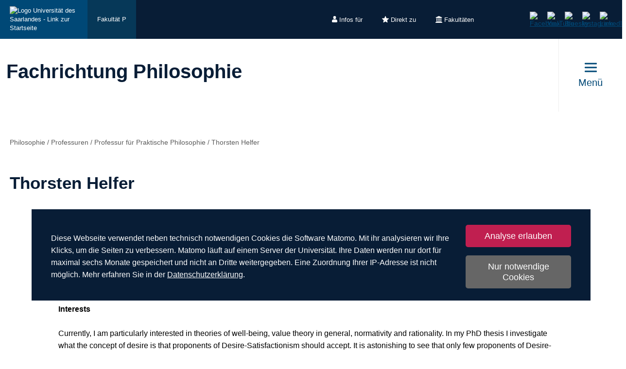

--- FILE ---
content_type: text/html; charset=utf-8
request_url: https://www.uni-saarland.de/fachrichtung/philosophie/professuren/professur-fuer-praktische-philosophie/thorsten-helfer.html
body_size: 12803
content:
<!DOCTYPE html>
<html lang="de">
<head>

<meta charset="utf-8">
<!-- 
	This website is powered by TYPO3 - inspiring people to share!
	TYPO3 is a free open source Content Management Framework initially created by Kasper Skaarhoj and licensed under GNU/GPL.
	TYPO3 is copyright 1998-2026 of Kasper Skaarhoj. Extensions are copyright of their respective owners.
	Information and contribution at https://typo3.org/
-->

<base href="https://www.uni-saarland.de">

<title>Thorsten Helfer | Fachrichtung Philosophie | Universität des Saarlandes</title>
<meta http-equiv="x-ua-compatible" content="IE=edge">
<meta name="generator" content="TYPO3 CMS">
<meta name="viewport" content="width=device-width, initial-scale=1, viewport-fit=cover">
<meta name="robots" content="index,follow">
<meta name="author" content="Universität des Saarlandes">
<meta property="og:title" content="Thorsten Helfer">
<meta name="twitter:card" content="summary">
<meta name="apple-mobile-web-app-capable" content="no">

<script nonce=''>
            window.dataLayer = window.dataLayer || [];
            function gtag(){dataLayer.push(arguments);}
    
            gtag('consent', 'default', {
              'ad_storage': 'denied',
              'ad_user_data': 'denied',
              'ad_personalization': 'denied',
              'analytics_storage': 'denied'
            });
            </script>
            
<script id="om-cookie-consent" type="application/json">{"group-1":{"gtm":"matomo","cookie-1":{"body":["<!-- Matomo -->\n<script>\n   function isCorrectEnvironment() {\n       return window.TYPO3_ENV === 'Development\/Staging' || window.TYPO3_ENV === 'Development\/V12';\n   }\n  \n   if (!isCorrectEnvironment()) {\n       var _paq = window._paq = window._paq || [];\n           \/* tracker methods like \"setCustomDimension\" should be called before \"trackPageView\" *\/\n       _paq.push(['trackPageView']);\n       _paq.push(['enableLinkTracking']);\n       (function() {\n           var u=\"https:\/\/statistics.uni-saarland.de\/\";\n           _paq.push(['setTrackerUrl', u+'matomo.php']);\n           _paq.push(['setSiteId', '1']);\n           var d=document, g=d.createElement('script'), s=d.getElementsByTagName('script')[0];\n           g.async=true; g.src=u+'matomo.js'; s.parentNode.insertBefore(g,s);\n       })();\n   }\n   \n   if (isCorrectEnvironment()) {\n       var omCookieScript = document.getElementById('om-cookie-consent');\n       if (omCookieScript) {\n           omCookieScript.parentNode.removeChild(omCookieScript);\n       }\n   }\n<\/script>\n<!-- End Matomo Code -->"]}}}</script>
<link rel="preload" href="/typo3conf/ext/uni_saarland/Resources/Public/Fonts/Open-sans/OpenSans-Regular.woff2"
      as="font" type="font/woff2" crossorigin="anonymous">
<link rel="preload" href="/typo3conf/ext/uni_saarland/Resources/Public/Fonts/Open-sans/OpenSans-SemiBold.woff2"
      as="font" type="font/woff2" crossorigin="anonymous">
<link rel="preload" href="/typo3conf/ext/uni_saarland/Resources/Public/Fonts/Open-sans/OpenSans-ExtraBold.woff2"
      as="font" type="font/woff2" crossorigin="anonymous">
  
<link rel="preload" href="/typo3conf/ext/uni_saarland/Resources/Public/Fonts/Saarland-Icons/saarland-icons.woff"
      as="font" type="font/woff" crossorigin="anonymous">
      <link rel="icon" href="/typo3conf/ext/uni_saarland/Resources/Public/Icons/Favicon/favicon.ico">
      <link rel="apple-touch-icon" sizes="180x180" href="/typo3conf/ext/uni_saarland/Resources/Public/Icons/Favicon/apple-touch-icon.png">
      <link rel="icon" type="image/png" sizes="32x32" href="/typo3conf/ext/uni_saarland/Resources/Public/Icons/Favicon/favicon-32x32.png">
      <link rel="icon" type="image/png" sizes="16x16" href="/typo3conf/ext/uni_saarland/Resources/Public/Icons/Favicon/favicon-16x16.png">
      <link rel="manifest" href="/manifest.json">
      <link rel="mask-icon" href="/typo3conf/ext/uni_saarland/Resources/Public/Icons/Favicon/safari-pinned-tab.svg">
      <meta name="msapplication-TileColor" content="#da532c">
      <link rel="msapplication-config" href="/typo3conf/ext/uni_saarland/Resources/Public/Icons/Favicon/browserconfig.xml">
      <meta name="theme-color" content="#ffffff">
<link rel="canonical" href="https://www.uni-saarland.de/fachrichtung/philosophie/professuren/professur-fuer-praktische-philosophie/thorsten-helfer.html"/>


<link rel="stylesheet" href="/typo3temp/assets/css/style.css?1769751031" media="all" outputstyle="compressed" formatter="WapplerSystems\WsScss\Formatter\Autoprefixer">



<script src="/typo3temp/assets/compressed/merged-573e20a1e08b0eff4bfbd97626f00123.js?1757566100"></script>

<!--###POSTJSMARKER###-->
</head>
<body>

    <div id="skiplinks">
    <a href="/fachrichtung/philosophie/professuren/professur-fuer-praktische-philosophie/thorsten-helfer.html#content" class="sr-only sr-only-focusable">Zum Inhalt springen</a>
    <a class="sr-only sr-only-focusable" href="/suche.html">Zur Suche springen</a>
    <a href="/fachrichtung/philosophie/professuren/professur-fuer-praktische-philosophie/thorsten-helfer.html#footer" class="sr-only sr-only-focusable">Zum Fuss der Seite springen</a>
    
</div>
    <div class="head">
        
    

    <header class="header central">
        
    
            <div class="header__top-bar header__top-bar--decentral">
                
    <div class="header__top-bar--back-wrapper">
        <a aria-label="Zur Uni-Startseite" class="header__top-bar--back-button" title="Universität des Saarlandes" href="/start.html">
            <img class="logo--complete" alt="Logo Universität des Saarlandes - Link zur Startseite" src="/typo3conf/ext/uni_saarland/Resources/Public/Images/UdS_Logo_weiss.svg" width="408" height="163" />
        </a>
        
            <a href="/fakultaet/p.html" class="header__top-bar--back-button dark">Fakultät P</a>
        
    </div>

                
	
		<ul class="header__top-bar--meta-nav">
			
				
						<li class="header__top-bar--meta-nav-item meta-nav__has-sub">
							<a href="/meta/infos-fuer.html">
								<img src="/fileadmin/upload/admin/info.svg" width="11" height="14" alt="" />Infos für
							</a>
							<ul class="header__top-bar--meta-nav-submenu">
								
									
											<li><a href="/studium/orientierung.html">Studieninteressierte</a></li>
										
								
									
											<li><a href="/studieren/studienbeginn.html">Erstsemester</a></li>
										
								
									
											<li><a href="/studium/organisation.html">Studierende</a></li>
										
								
									
											<li><a href="/studium/orientierung/schueler.html">Schülerinnen &amp; Schüler</a></li>
										
								
									
											<li><a href="/universitaet/aktuell.html">Presse</a></li>
										
								
									
											<li><a href="/forschung/kultur.html">Unternehmen</a></li>
										
								
									
											<li><a href="/global/alumni.html">Alumni</a></li>
										
								
									
											<li><a href="/intern.html">Uni-Beschäftigte</a></li>
										
								
							</ul>
						</li>
					
			
				
						<li class="header__top-bar--meta-nav-item meta-nav__has-sub">
							<a href="/meta/direkt-zu.html">
								<img src="/fileadmin/upload/admin/stern.svg" width="14" height="14" alt="" />Direkt zu
							</a>
							<ul class="header__top-bar--meta-nav-submenu">
								
									
											<li><a href="/studium/angebot.html">Studienangebot</a></li>
										
								
									
											<li><a href="/studium/bewerbung.html">Bewerben &amp; Einschreiben</a></li>
										
								
									
											<li><a href="/studium/organisation.html">Studienorganisation</a></li>
										
								
									
											<li><a target="_blank" href="https://moodle.uni-saarland.de/" rel="noreferrer">Moodle</a></li>
										
								
									
											<li><a href="/einrichtung/hochschulsport.html">Hochschulsport</a></li>
										
								
									
											<li><a href="/einrichtung/zell.html">Gasthörerstudium</a></li>
										
								
									
											<li><a href="/dezernat/p.html">Personalabteilung</a></li>
										
								
									
											<li><a href="/verwaltung/stellen.html">Stellenausschreibungen</a></li>
										
								
									
											<li><a target="_blank" href="https://unisaarlandde.sharepoint.com/" rel="noreferrer">Intranet (SharePoint)</a></li>
										
								
							</ul>
						</li>
					
			
				
						<li class="header__top-bar--meta-nav-item meta-nav__has-sub">
							<a href="/meta/fakultaeten.html">
								<img src="/fileadmin/upload/admin/fak.svg" width="14" height="14" alt="" />Fakultäten
							</a>
							<ul class="header__top-bar--meta-nav-submenu">
								
									
											<li><a href="/universitaet/organisation/fakultaeten.html">Alle Fakultäten</a></li>
										
								
									
											<li><a href="/fakultaet/hw.html">Fakultät HW</a></li>
										
								
									
											<li><a href="/fakultaet/m.html">Fakultät M</a></li>
										
								
									
											<li><a href="/fakultaet/mi.html">Fakultät MI</a></li>
										
								
									
											<li><a href="/fakultaet/nt.html">Fakultät NT</a></li>
										
								
									
											<li><a href="/fakultaet/p.html">Fakultät P</a></li>
										
								
									
											<li><a href="/fakultaet/r.html">Fakultät R</a></li>
										
								
							</ul>
						</li>
					
			
		</ul>
	

                
    <a aria-label="Suche starten" class="header__top-bar--search-icon" href="/suche.html">
    </a>

                



                
    
    <ul class="header__top-bar--socialmedia">
        
            
                <li>
                    <a title="Facebook" target="_blank" href="https://www.facebook.com/Saarland.University">
                        <img alt="Facebook" src="/typo3conf/ext/uni_saarland/Resources/Public/Icons/facebook.svg" width="8" height="16" />
                    </a>
                </li>
            
        
            
                <li>
                    <a title="YouTube" target="_blank" href="https://www.youtube.com/user/SaarlandUni">
                        <img alt="YouTube" src="/typo3conf/ext/uni_saarland/Resources/Public/Icons/youtube.svg" width="22" height="16" />
                    </a>
                </li>
            
        
            
                <li>
                    <a title="Bluesky" target="_blank" href="https://bsky.app/profile/uni-saarland.de">
                        <img alt="Bluesky" src="/typo3conf/ext/uni_saarland/Resources/Public/Icons/bluesky.svg" width="19" height="16" />
                    </a>
                </li>
            
        
            
                <li>
                    <a title="Instagram" target="_blank" href="https://www.instagram.com/uni_saarland/">
                        <img alt="Instagram" src="/typo3conf/ext/uni_saarland/Resources/Public/Icons/Instagram.svg" width="16" height="16" />
                    </a>
                </li>
            
        
            
                <li>
                    <a title="LinkedIn" target="_blank" href="https://de.linkedin.com/school/saarland-university/">
                        <img alt="LinkedIn" src="/typo3conf/ext/uni_saarland/Resources/Public/Icons/linkedin.svg" width="16" height="16" />
                    </a>
                </li>
            
        
    </ul>

            </div>
        

        
                
    <div class="header__main-bar">
        <div class="header__main-bar--logo-title-wrapper">
            
    
    <div class="header__main-bar--keinlogo header__main-bar--keinlogo--decentralized">
        <span></span>
    </div>

            
                <div class="header__main-bar--title">
                    <a href="/fachrichtung/philosophie.html">
                        <p class="h1">Fachrichtung Philosophie</p>
                        <p class="h4"></p>
                    </a>
                </div>
            
        </div>
        
                <a href="#" class="burgericon burgericon--decentralized">
                    <div class="burgericon__button not-active">
                        <div class="icons">
                            <span></span>
                            <span></span>
                            <span></span>
                        </div>
                        <span class="title">Menü</span>
                    </div>
                </a>
            
        <div class="menu-layer">
    <button class="menu-layer__close-button" tabindex="0" title="Menü schließen" aria-label="Menü schließen" aria-haspopup="menu">&nbsp;</button>
     <div class="menu-layer__content-wrapper">
            <div class="menu-layer__top-navigation">
                <div class="menu-layer__left-content"></div>
                <div class="menu-layer__mid-content">
                    <div class="menu-layer__second-level-wrapper menu-layer__second-level-wrapper--open">
                        <div class="grid">
                            
                                <div class="grid__column grid__column--xs-3">
                                    <div class="menu-layer__menu-block menu-block no-sub">
                                        <ul class="menu-block__list-lvl-2">
                                            <li class="menu-block__lvl-2-item ">
                                                <a href="/fachrichtung/philosophie/aktuelles.html" title="Aktuelles" class="menu-block__lvl-2-link">
                                                    Aktuelles
                                                </a>
                                                <hr class="menu-block__hr" />
                                                
                                            </li>
                                        </ul>
                                    </div>
                                </div>
                            
                                <div class="grid__column grid__column--xs-3">
                                    <div class="menu-layer__menu-block menu-block ">
                                        <ul class="menu-block__list-lvl-2">
                                            <li class="menu-block__lvl-2-item  menu-block__lvl-2-item--has-sub">
                                                <a href="/fachrichtung/philosophie/bibliothek.html" title="Bibliothek" class="menu-block__lvl-2-link">
                                                    Bibliothek
                                                </a>
                                                <hr class="menu-block__hr" />
                                                
                                                    <ul class="menu-block__list-lvl-3">
                                                        
                                                            <li class="menu-block__lvl-3-item ">
                                                                <a href="/fachrichtung/philosophie/bibliothek/institutsbibliothek.html" title="Institutsbibliothek" class="menu-block__lvl-3-link">
                                                                    Institutsbibliothek
                                                                </a>
                                                            </li>
                                                        
                                                            <li class="menu-block__lvl-3-item ">
                                                                <a href="/fachrichtung/philosophie/bibliothek/unibibliothek.html" title="Unibibliothek" class="menu-block__lvl-3-link">
                                                                    Unibibliothek
                                                                </a>
                                                            </li>
                                                        
                                                    </ul>
                                                
                                            </li>
                                        </ul>
                                    </div>
                                </div>
                            
                                <div class="grid__column grid__column--xs-3">
                                    <div class="menu-layer__menu-block menu-block no-sub">
                                        <ul class="menu-block__list-lvl-2">
                                            <li class="menu-block__lvl-2-item ">
                                                <a href="/fachrichtung/philosophie/forschung.html" title="Forschung" class="menu-block__lvl-2-link">
                                                    Forschung
                                                </a>
                                                <hr class="menu-block__hr" />
                                                
                                            </li>
                                        </ul>
                                    </div>
                                </div>
                            
                                <div class="grid__column grid__column--xs-3">
                                    <div class="menu-layer__menu-block menu-block ">
                                        <ul class="menu-block__list-lvl-2">
                                            <li class="menu-block__lvl-2-item  menu-block__lvl-2-item--has-sub">
                                                <a href="/fachrichtung/philosophie/veranstaltungen.html" title="Veranstaltungen" class="menu-block__lvl-2-link">
                                                    Veranstaltungen
                                                </a>
                                                <hr class="menu-block__hr" />
                                                
                                                    <ul class="menu-block__list-lvl-3">
                                                        
                                                            <li class="menu-block__lvl-3-item ">
                                                                <a href="/fachrichtung/philosophie/veranstaltungen/gastvortraege.html" title="Gastvorträge" class="menu-block__lvl-3-link">
                                                                    Gastvorträge
                                                                </a>
                                                            </li>
                                                        
                                                            <li class="menu-block__lvl-3-item  menu-block__lvl-3-item--has-sub">
                                                                <a href="/fachrichtung/philosophie/veranstaltungen/tagungen-und-workshops.html" title="Tagungen und Workshops" class="menu-block__lvl-3-link">
                                                                    Tagungen und Workshops
                                                                </a>
                                                            </li>
                                                        
                                                            <li class="menu-block__lvl-3-item  menu-block__lvl-3-item--has-sub">
                                                                <a href="/fachrichtung/philosophie/veranstaltungen/veranstaltungsarchiv.html" title="Veranstaltungsarchiv" class="menu-block__lvl-3-link">
                                                                    Veranstaltungsarchiv
                                                                </a>
                                                            </li>
                                                        
                                                            <li class="menu-block__lvl-3-item ">
                                                                <a href="/fachrichtung/philosophie/veranstaltungen/termine-vergangener-semester.html" title="Termine vergangener Semester" class="menu-block__lvl-3-link">
                                                                    Termine vergangener Semester
                                                                </a>
                                                            </li>
                                                        
                                                    </ul>
                                                
                                            </li>
                                        </ul>
                                    </div>
                                </div>
                            
                                <div class="grid__column grid__column--xs-3">
                                    <div class="menu-layer__menu-block menu-block no-sub">
                                        <ul class="menu-block__list-lvl-2">
                                            <li class="menu-block__lvl-2-item ">
                                                <a href="/fachrichtung/philosophie/internationales.html" title="Internationales" class="menu-block__lvl-2-link">
                                                    Internationales
                                                </a>
                                                <hr class="menu-block__hr" />
                                                
                                            </li>
                                        </ul>
                                    </div>
                                </div>
                            
                                <div class="grid__column grid__column--xs-3">
                                    <div class="menu-layer__menu-block menu-block ">
                                        <ul class="menu-block__list-lvl-2">
                                            <li class="menu-block__lvl-2-item  menu-block__lvl-2-item--has-sub">
                                                <a href="/fachrichtung/philosophie/kontakt.html" title="Kontakt" class="menu-block__lvl-2-link">
                                                    Kontakt
                                                </a>
                                                <hr class="menu-block__hr" />
                                                
                                                    <ul class="menu-block__list-lvl-3">
                                                        
                                                            <li class="menu-block__lvl-3-item ">
                                                                <a href="/fachrichtung/philosophie/kontakt/fachrichtungsreferent.html" title="Fachrichtungsreferent" class="menu-block__lvl-3-link">
                                                                    Fachrichtungsreferent
                                                                </a>
                                                            </li>
                                                        
                                                            <li class="menu-block__lvl-3-item ">
                                                                <a href="/fachrichtung/philosophie/kontakt/fachschaft.html" title="Kurzbeschreibung Fachschaft" class="menu-block__lvl-3-link">
                                                                    Kurzbeschreibung Fachschaft
                                                                </a>
                                                            </li>
                                                        
                                                            <li class="menu-block__lvl-3-item ">
                                                                <a href="/fachrichtung/philosophie/kontakt/geschprof.html" title="Geschäftsführende ProfessorIn" class="menu-block__lvl-3-link">
                                                                    Geschäftsführende ProfessorIn
                                                                </a>
                                                            </li>
                                                        
                                                            <li class="menu-block__lvl-3-item ">
                                                                <a href="/fachrichtung/philosophie/bibliothek/institutsbibliothek.html" title="Institutsbibliothek" class="menu-block__lvl-3-link">
                                                                    Institutsbibliothek
                                                                </a>
                                                            </li>
                                                        
                                                            <li class="menu-block__lvl-3-item ">
                                                                <a href="/fachrichtung/philosophie/kontakt/sekretariat.html" title="Sekretariat" class="menu-block__lvl-3-link">
                                                                    Sekretariat
                                                                </a>
                                                            </li>
                                                        
                                                            <li class="menu-block__lvl-3-item ">
                                                                <a href="/fachrichtung/philosophie/kontakt/sprechstunden.html" title="Sprechstunden " class="menu-block__lvl-3-link">
                                                                    Sprechstunden 
                                                                </a>
                                                            </li>
                                                        
                                                            <li class="menu-block__lvl-3-item ">
                                                                <a href="/fachrichtung/philosophie/kontakt/vertrauensdozent.html" title="VertrauensdozentInnen" class="menu-block__lvl-3-link">
                                                                    VertrauensdozentInnen
                                                                </a>
                                                            </li>
                                                        
                                                    </ul>
                                                
                                            </li>
                                        </ul>
                                    </div>
                                </div>
                            
                                <div class="grid__column grid__column--xs-3">
                                    <div class="menu-layer__menu-block menu-block no-sub">
                                        <ul class="menu-block__list-lvl-2">
                                            <li class="menu-block__lvl-2-item ">
                                                <a href="/fachrichtung/philosophie/personen.html" title="Personen" class="menu-block__lvl-2-link">
                                                    Personen
                                                </a>
                                                <hr class="menu-block__hr" />
                                                
                                            </li>
                                        </ul>
                                    </div>
                                </div>
                            
                                <div class="grid__column grid__column--xs-3">
                                    <div class="menu-layer__menu-block menu-block ">
                                        <ul class="menu-block__list-lvl-2">
                                            <li class="menu-block__lvl-2-item  menu-block__lvl-2-item--has-sub menu-block__lvl-2-item--active">
                                                <a href="/fachrichtung/philosophie/professuren.html" title="Professuren" class="menu-block__lvl-2-link">
                                                    Professuren
                                                </a>
                                                <hr class="menu-block__hr" />
                                                
                                                    <ul class="menu-block__list-lvl-3">
                                                        
                                                            <li class="menu-block__lvl-3-item  menu-block__lvl-3-item--has-sub">
                                                                <a href="/fachrichtung/philosophie/professuren/professur-fuer-analytische-philosophie.html" title="Professur für Analytische Philosophie" class="menu-block__lvl-3-link">
                                                                    Professur für Analytische Philosophie
                                                                </a>
                                                            </li>
                                                        
                                                            <li class="menu-block__lvl-3-item  menu-block__lvl-3-item--has-sub">
                                                                <a href="/fachrichtung/philosophie/professuren/juniorprofessur-fuer-philosophie-des-geistes-und-der-kognitiven-systeme.html" title="Juniorprofessur für Philosophie des Geistes und der kognitiven Systeme" class="menu-block__lvl-3-link">
                                                                    Juniorprofessur für Philosophie des Geistes und der kognitiven Systeme
                                                                </a>
                                                            </li>
                                                        
                                                            <li class="menu-block__lvl-3-item  menu-block__lvl-3-item--has-sub menu-block__lvl-3-item--active">
                                                                <a href="/fachrichtung/philosophie/professuren/professur-fuer-praktische-philosophie.html" title="Professur für Praktische Philosophie" class="menu-block__lvl-3-link">
                                                                    Professur für Praktische Philosophie
                                                                </a>
                                                            </li>
                                                        
                                                            <li class="menu-block__lvl-3-item  menu-block__lvl-3-item--has-sub">
                                                                <a href="/fachrichtung/philosophie/professuren/professur-fuer-theoretische-philosophie.html" title="Professur für Theoretische Philosophie" class="menu-block__lvl-3-link">
                                                                    Professur für Theoretische Philosophie
                                                                </a>
                                                            </li>
                                                        
                                                            <li class="menu-block__lvl-3-item  menu-block__lvl-3-item--has-sub">
                                                                <a href="/fachrichtung/philosophie/professuren/honorarprofessoren.html" title="Honorarprofessoren" class="menu-block__lvl-3-link">
                                                                    Honorarprofessoren
                                                                </a>
                                                            </li>
                                                        
                                                            <li class="menu-block__lvl-3-item ">
                                                                <a href="/fachrichtung/philosophie/professuren/dr-viktoria-knoll.html" title="Dr. Viktoria Knoll" class="menu-block__lvl-3-link">
                                                                    Dr. Viktoria Knoll
                                                                </a>
                                                            </li>
                                                        
                                                    </ul>
                                                
                                            </li>
                                        </ul>
                                    </div>
                                </div>
                            
                                <div class="grid__column grid__column--xs-3">
                                    <div class="menu-layer__menu-block menu-block ">
                                        <ul class="menu-block__list-lvl-2">
                                            <li class="menu-block__lvl-2-item  menu-block__lvl-2-item--has-sub">
                                                <a href="/fachrichtung/philosophie/studium.html" title="Studium" class="menu-block__lvl-2-link">
                                                    Studium
                                                </a>
                                                <hr class="menu-block__hr" />
                                                
                                                    <ul class="menu-block__list-lvl-3">
                                                        
                                                            <li class="menu-block__lvl-3-item  menu-block__lvl-3-item--has-sub">
                                                                <a href="/fachrichtung/philosophie/studium/docprog.html" title="Doctoral Programme" class="menu-block__lvl-3-link">
                                                                    Doctoral Programme
                                                                </a>
                                                            </li>
                                                        
                                                            <li class="menu-block__lvl-3-item ">
                                                                <a href="/fachrichtung/philosophie/studium/formulare-zum-download.html" title="Formulare zum Download" class="menu-block__lvl-3-link">
                                                                    Formulare zum Download
                                                                </a>
                                                            </li>
                                                        
                                                            <li class="menu-block__lvl-3-item ">
                                                                <a href="/fachrichtung/philosophie/studium/pruefungsordnungen.html" title="Prüfungsordnungen" class="menu-block__lvl-3-link">
                                                                    Prüfungsordnungen
                                                                </a>
                                                            </li>
                                                        
                                                            <li class="menu-block__lvl-3-item ">
                                                                <a href="https://www.uni-saarland.de/studium/organisation/termine.html" title="Semestertermine" class="menu-block__lvl-3-link">
                                                                    Semestertermine
                                                                </a>
                                                            </li>
                                                        
                                                            <li class="menu-block__lvl-3-item  menu-block__lvl-3-item--has-sub">
                                                                <a href="/fachrichtung/philosophie/studium/soll-ich.html" title="Soll ich Philosophie in Saarbrücken studieren?" class="menu-block__lvl-3-link">
                                                                    Soll ich Philosophie in Saarbrücken studieren?
                                                                </a>
                                                            </li>
                                                        
                                                            <li class="menu-block__lvl-3-item ">
                                                                <a href="/fachrichtung/philosophie/studium/studiengaenge.html" title="Studiengänge" class="menu-block__lvl-3-link">
                                                                    Studiengänge
                                                                </a>
                                                            </li>
                                                        
                                                            <li class="menu-block__lvl-3-item ">
                                                                <a href="/fachrichtung/philosophie/studium/studienordnungen.html" title="Studienordnungen" class="menu-block__lvl-3-link">
                                                                    Studienordnungen
                                                                </a>
                                                            </li>
                                                        
                                                            <li class="menu-block__lvl-3-item ">
                                                                <a href="/fachrichtung/philosophie/studium/moodle.html" title="Moodle" class="menu-block__lvl-3-link">
                                                                    Moodle
                                                                </a>
                                                            </li>
                                                        
                                                            <li class="menu-block__lvl-3-item ">
                                                                <a href="/fachrichtung/philosophie/studium/argumentationspreis.html" title="Argumentationspreis" class="menu-block__lvl-3-link">
                                                                    Argumentationspreis
                                                                </a>
                                                            </li>
                                                        
                                                            <li class="menu-block__lvl-3-item ">
                                                                <a href="/fachrichtung/philosophie/studium/vorlesungsverzeichnisse-vergangener-semester.html" title="Vorlesungsverzeichnisse vergangener Semester" class="menu-block__lvl-3-link">
                                                                    Vorlesungsverzeichnisse vergangener Semester
                                                                </a>
                                                            </li>
                                                        
                                                    </ul>
                                                
                                            </li>
                                        </ul>
                                    </div>
                                </div>
                            
                                <div class="grid__column grid__column--xs-3">
                                    <div class="menu-layer__menu-block menu-block no-sub">
                                        <ul class="menu-block__list-lvl-2">
                                            <li class="menu-block__lvl-2-item ">
                                                <a href="/fachrichtung/philosophie/auch-wichtig.html" title="Auch wichtig" class="menu-block__lvl-2-link">
                                                    Auch wichtig
                                                </a>
                                                <hr class="menu-block__hr" />
                                                
                                            </li>
                                        </ul>
                                    </div>
                                </div>
                            
                                <div class="grid__column grid__column--xs-3">
                                    <div class="menu-layer__menu-block menu-block no-sub">
                                        <ul class="menu-block__list-lvl-2">
                                            <li class="menu-block__lvl-2-item ">
                                                <a href="/fachrichtung/philosophie/links.html" title="Links" class="menu-block__lvl-2-link">
                                                    Links
                                                </a>
                                                <hr class="menu-block__hr" />
                                                
                                            </li>
                                        </ul>
                                    </div>
                                </div>
                            
                        </div>
                    </div>
                </div>
                <div class="menu-layer__right-content"></div>
            </div>
        </div>
    </div>
    
        
    
    <div class="mobile-menu-layer mobile-menu-layer--decentralized">
        <div class="mobile-menu-layer__content-wrapper">
            <div class="mobile-menu-layer__lang-switch-wrapper">
                



            </div>
            <div class="mobile-menu-layer__meta-buttons-wrapper">
                
    
        <ul class="mobile-meta-nav">
            
                <li class="mobile-meta-nav__item">
                    <a class="mobile-meta-nav__link" href="/meta/infos-fuer.html">
                        
                                <div class="mobile-meta-nav__link-icon">
                                    <img src="/fileadmin/upload/admin/info.svg" width="30" height="30" alt="" />
                                </div>
                                <span class="mobile-meta-nav__link-title">
                                    Infos für
                                </span>
                            
                    </a>
                </li>
            
                <li class="mobile-meta-nav__item">
                    <a class="mobile-meta-nav__link" href="/meta/direkt-zu.html">
                        
                                <div class="mobile-meta-nav__link-icon">
                                    <img src="/fileadmin/upload/admin/stern.svg" width="30" height="30" alt="" />
                                </div>
                                <span class="mobile-meta-nav__link-title">
                                    Direkt zu
                                </span>
                            
                    </a>
                </li>
            
                <li class="mobile-meta-nav__item">
                    <a class="mobile-meta-nav__link" href="/meta/fakultaeten.html">
                        
                                <div class="mobile-meta-nav__link-icon">
                                    <img src="/fileadmin/upload/admin/fak.svg" width="30" height="30" alt="" />
                                </div>
                                <span class="mobile-meta-nav__link-title">
                                    Fakultäten
                                </span>
                            
                    </a>
                </li>
            
            <li class="mobile-meta-nav__item">
                <a class="mobile-meta-nav__link" href="/suche.html">
                    <div class="mobile-meta-nav__link-icon">
                        <img src="/typo3conf/ext/uni_saarland/Resources/Public/Icons/Suche-White.svg" width="30" height="30" alt="" />
                    </div>
                    <span class="mobile-meta-nav__link-title">
                        Suche
                    </span>
                </a>
            </li>
        </ul>
    

            </div>
            <div class="mobile-menu-layer__navivation-wrapper">
                
    <div class="mobilemenu-wrapper">
        <nav id="mobile-menu">
            <ul class="mobilemenu-list">
                
                    <li class="mobilemenu-list__item">

                        
                                <a class="mobilemenu-list__link mobilemenu-list__link--no-sub" href="/fachrichtung/philosophie/aktuelles.html" title="Aktuelles">Aktuelles</a>
                            
                    </li>
                
                    <li class="mobilemenu-list__item">

                        
                                <a class="mobilemenu-list__link" href="/fachrichtung/philosophie/bibliothek.html" title="Bibliothek">Bibliothek</a>
                                
    <ul class="mobilemenu-list">
        <li class="mobilemenu-list__item mobilemenu-list__title">
            <a class="mobilemenu-list__link mobilemenu-list__link--mobile" href="/fachrichtung/philosophie/bibliothek.html" title="Bibliothek">
            <span>Bibliothek</span>
            </a>
        </li>
        
            <li class="mobilemenu-list__item">
                <a class="mobilemenu-list__link mobilemenu-list__link--mobile" href="/fachrichtung/philosophie/bibliothek/institutsbibliothek.html" title="Institutsbibliothek">Institutsbibliothek</a>
            </li>
        
            <li class="mobilemenu-list__item">
                <a class="mobilemenu-list__link mobilemenu-list__link--mobile" href="/fachrichtung/philosophie/bibliothek/unibibliothek.html" title="Unibibliothek">Unibibliothek</a>
            </li>
        
    </ul>

                            
                    </li>
                
                    <li class="mobilemenu-list__item">

                        
                                <a class="mobilemenu-list__link mobilemenu-list__link--no-sub" href="/fachrichtung/philosophie/forschung.html" title="Forschung">Forschung</a>
                            
                    </li>
                
                    <li class="mobilemenu-list__item">

                        
                                <a class="mobilemenu-list__link" href="/fachrichtung/philosophie/veranstaltungen.html" title="Veranstaltungen">Veranstaltungen</a>
                                
    <ul class="mobilemenu-list">
        <li class="mobilemenu-list__item mobilemenu-list__title">
            <a class="mobilemenu-list__link mobilemenu-list__link--mobile" href="/fachrichtung/philosophie/veranstaltungen.html" title="Veranstaltungen">
            <span>Veranstaltungen</span>
            </a>
        </li>
        
            <li class="mobilemenu-list__item">
                <a class="mobilemenu-list__link mobilemenu-list__link--mobile" href="/fachrichtung/philosophie/veranstaltungen/gastvortraege.html" title="Gastvorträge">Gastvorträge</a>
            </li>
        
            <li class="mobilemenu-list__item">
                <a class="mobilemenu-list__link mobilemenu-list__link--mobile" href="/fachrichtung/philosophie/veranstaltungen/tagungen-und-workshops.html" title="Tagungen und Workshops">Tagungen und Workshops</a>
            </li>
        
            <li class="mobilemenu-list__item">
                <a class="mobilemenu-list__link mobilemenu-list__link--mobile" href="/fachrichtung/philosophie/veranstaltungen/veranstaltungsarchiv.html" title="Veranstaltungsarchiv">Veranstaltungsarchiv</a>
            </li>
        
            <li class="mobilemenu-list__item">
                <a class="mobilemenu-list__link mobilemenu-list__link--mobile" href="/fachrichtung/philosophie/veranstaltungen/termine-vergangener-semester.html" title="Termine vergangener Semester">Termine vergangener Semester</a>
            </li>
        
    </ul>

                            
                    </li>
                
                    <li class="mobilemenu-list__item">

                        
                                <a class="mobilemenu-list__link mobilemenu-list__link--no-sub" href="/fachrichtung/philosophie/internationales.html" title="Internationales">Internationales</a>
                            
                    </li>
                
                    <li class="mobilemenu-list__item">

                        
                                <a class="mobilemenu-list__link" href="/fachrichtung/philosophie/kontakt.html" title="Kontakt">Kontakt</a>
                                
    <ul class="mobilemenu-list">
        <li class="mobilemenu-list__item mobilemenu-list__title">
            <a class="mobilemenu-list__link mobilemenu-list__link--mobile" href="/fachrichtung/philosophie/kontakt.html" title="Kontakt">
            <span>Kontakt</span>
            </a>
        </li>
        
            <li class="mobilemenu-list__item">
                <a class="mobilemenu-list__link mobilemenu-list__link--mobile" href="/fachrichtung/philosophie/kontakt/fachrichtungsreferent.html" title="Fachrichtungsreferent">Fachrichtungsreferent</a>
            </li>
        
            <li class="mobilemenu-list__item">
                <a class="mobilemenu-list__link mobilemenu-list__link--mobile" href="/fachrichtung/philosophie/kontakt/fachschaft.html" title="Kurzbeschreibung Fachschaft">Kurzbeschreibung Fachschaft</a>
            </li>
        
            <li class="mobilemenu-list__item">
                <a class="mobilemenu-list__link mobilemenu-list__link--mobile" href="/fachrichtung/philosophie/kontakt/geschprof.html" title="Geschäftsführende ProfessorIn">Geschäftsführende ProfessorIn</a>
            </li>
        
            <li class="mobilemenu-list__item">
                <a class="mobilemenu-list__link mobilemenu-list__link--mobile" href="/fachrichtung/philosophie/bibliothek/institutsbibliothek.html" title="Institutsbibliothek">Institutsbibliothek</a>
            </li>
        
            <li class="mobilemenu-list__item">
                <a class="mobilemenu-list__link mobilemenu-list__link--mobile" href="/fachrichtung/philosophie/kontakt/sekretariat.html" title="Sekretariat">Sekretariat</a>
            </li>
        
            <li class="mobilemenu-list__item">
                <a class="mobilemenu-list__link mobilemenu-list__link--mobile" href="/fachrichtung/philosophie/kontakt/sprechstunden.html" title="Sprechstunden ">Sprechstunden </a>
            </li>
        
            <li class="mobilemenu-list__item">
                <a class="mobilemenu-list__link mobilemenu-list__link--mobile" href="/fachrichtung/philosophie/kontakt/vertrauensdozent.html" title="VertrauensdozentInnen">VertrauensdozentInnen</a>
            </li>
        
    </ul>

                            
                    </li>
                
                    <li class="mobilemenu-list__item">

                        
                                <a class="mobilemenu-list__link mobilemenu-list__link--no-sub" href="/fachrichtung/philosophie/personen.html" title="Personen">Personen</a>
                            
                    </li>
                
                    <li class="mobilemenu-list__item mobilemenu-list__item--active">

                        
                                <a class="mobilemenu-list__link" href="/fachrichtung/philosophie/professuren.html" title="Professuren">Professuren</a>
                                
    <ul class="mobilemenu-list">
        <li class="mobilemenu-list__item mobilemenu-list__title">
            <a class="mobilemenu-list__link mobilemenu-list__link--mobile" href="/fachrichtung/philosophie/professuren.html" title="Professuren">
            <span>Professuren</span>
            </a>
        </li>
        
            <li class="mobilemenu-list__item">
                <a class="mobilemenu-list__link mobilemenu-list__link--mobile" href="/fachrichtung/philosophie/professuren/professur-fuer-analytische-philosophie.html" title="Professur für Analytische Philosophie">Professur für Analytische Philosophie</a>
            </li>
        
            <li class="mobilemenu-list__item">
                <a class="mobilemenu-list__link mobilemenu-list__link--mobile" href="/fachrichtung/philosophie/professuren/juniorprofessur-fuer-philosophie-des-geistes-und-der-kognitiven-systeme.html" title="Juniorprofessur für Philosophie des Geistes und der kognitiven Systeme">Juniorprofessur für Philosophie des Geistes und der kognitiven Systeme</a>
            </li>
        
            <li class="mobilemenu-list__item mobilemenu-list__item--active">
                <a class="mobilemenu-list__link mobilemenu-list__link--mobile" href="/fachrichtung/philosophie/professuren/professur-fuer-praktische-philosophie.html" title="Professur für Praktische Philosophie">Professur für Praktische Philosophie</a>
            </li>
        
            <li class="mobilemenu-list__item">
                <a class="mobilemenu-list__link mobilemenu-list__link--mobile" href="/fachrichtung/philosophie/professuren/professur-fuer-theoretische-philosophie.html" title="Professur für Theoretische Philosophie">Professur für Theoretische Philosophie</a>
            </li>
        
            <li class="mobilemenu-list__item">
                <a class="mobilemenu-list__link mobilemenu-list__link--mobile" href="/fachrichtung/philosophie/professuren/honorarprofessoren.html" title="Honorarprofessoren">Honorarprofessoren</a>
            </li>
        
            <li class="mobilemenu-list__item">
                <a class="mobilemenu-list__link mobilemenu-list__link--mobile" href="/fachrichtung/philosophie/professuren/dr-viktoria-knoll.html" title="Dr. Viktoria Knoll">Dr. Viktoria Knoll</a>
            </li>
        
    </ul>

                            
                    </li>
                
                    <li class="mobilemenu-list__item">

                        
                                <a class="mobilemenu-list__link" href="/fachrichtung/philosophie/studium.html" title="Studium">Studium</a>
                                
    <ul class="mobilemenu-list">
        <li class="mobilemenu-list__item mobilemenu-list__title">
            <a class="mobilemenu-list__link mobilemenu-list__link--mobile" href="/fachrichtung/philosophie/studium.html" title="Studium">
            <span>Studium</span>
            </a>
        </li>
        
            <li class="mobilemenu-list__item">
                <a class="mobilemenu-list__link mobilemenu-list__link--mobile" href="/fachrichtung/philosophie/studium/docprog.html" title="Doctoral Programme">Doctoral Programme</a>
            </li>
        
            <li class="mobilemenu-list__item">
                <a class="mobilemenu-list__link mobilemenu-list__link--mobile" href="/fachrichtung/philosophie/studium/formulare-zum-download.html" title="Formulare zum Download">Formulare zum Download</a>
            </li>
        
            <li class="mobilemenu-list__item">
                <a class="mobilemenu-list__link mobilemenu-list__link--mobile" href="/fachrichtung/philosophie/studium/pruefungsordnungen.html" title="Prüfungsordnungen">Prüfungsordnungen</a>
            </li>
        
            <li class="mobilemenu-list__item">
                <a class="mobilemenu-list__link mobilemenu-list__link--mobile" href="https://www.uni-saarland.de/studium/organisation/termine.html" title="Semestertermine">Semestertermine</a>
            </li>
        
            <li class="mobilemenu-list__item">
                <a class="mobilemenu-list__link mobilemenu-list__link--mobile" href="/fachrichtung/philosophie/studium/soll-ich.html" title="Soll ich Philosophie in Saarbrücken studieren?">Soll ich Philosophie in Saarbrücken studieren?</a>
            </li>
        
            <li class="mobilemenu-list__item">
                <a class="mobilemenu-list__link mobilemenu-list__link--mobile" href="/fachrichtung/philosophie/studium/studiengaenge.html" title="Studiengänge">Studiengänge</a>
            </li>
        
            <li class="mobilemenu-list__item">
                <a class="mobilemenu-list__link mobilemenu-list__link--mobile" href="/fachrichtung/philosophie/studium/studienordnungen.html" title="Studienordnungen">Studienordnungen</a>
            </li>
        
            <li class="mobilemenu-list__item">
                <a class="mobilemenu-list__link mobilemenu-list__link--mobile" href="/fachrichtung/philosophie/studium/moodle.html" title="Moodle">Moodle</a>
            </li>
        
            <li class="mobilemenu-list__item">
                <a class="mobilemenu-list__link mobilemenu-list__link--mobile" href="/fachrichtung/philosophie/studium/argumentationspreis.html" title="Argumentationspreis">Argumentationspreis</a>
            </li>
        
            <li class="mobilemenu-list__item">
                <a class="mobilemenu-list__link mobilemenu-list__link--mobile" href="/fachrichtung/philosophie/studium/vorlesungsverzeichnisse-vergangener-semester.html" title="Vorlesungsverzeichnisse vergangener Semester">Vorlesungsverzeichnisse vergangener Semester</a>
            </li>
        
    </ul>

                            
                    </li>
                
                    <li class="mobilemenu-list__item">

                        
                                <a class="mobilemenu-list__link mobilemenu-list__link--no-sub" href="/fachrichtung/philosophie/auch-wichtig.html" title="Auch wichtig">Auch wichtig</a>
                            
                    </li>
                
                    <li class="mobilemenu-list__item">

                        
                                <a class="mobilemenu-list__link mobilemenu-list__link--no-sub" href="/fachrichtung/philosophie/links.html" title="Links">Links</a>
                            
                    </li>
                
            </ul>
        </nav>
    </div>

            </div>
            <div class="mobile-menu-layer__social-nav-wrapper">
                
    
    <ul class="header__top-bar--socialmedia">
        
            
                <li>
                    <a title="Facebook" target="_blank" href="https://www.facebook.com/Saarland.University">
                        <img alt="Facebook" src="/typo3conf/ext/uni_saarland/Resources/Public/Icons/facebook.svg" width="8" height="16" />
                    </a>
                </li>
            
        
            
                <li>
                    <a title="YouTube" target="_blank" href="https://www.youtube.com/user/SaarlandUni">
                        <img alt="YouTube" src="/typo3conf/ext/uni_saarland/Resources/Public/Icons/youtube.svg" width="22" height="16" />
                    </a>
                </li>
            
        
            
                <li>
                    <a title="Bluesky" target="_blank" href="https://bsky.app/profile/uni-saarland.de">
                        <img alt="Bluesky" src="/typo3conf/ext/uni_saarland/Resources/Public/Icons/bluesky.svg" width="19" height="16" />
                    </a>
                </li>
            
        
            
                <li>
                    <a title="Instagram" target="_blank" href="https://www.instagram.com/uni_saarland/">
                        <img alt="Instagram" src="/typo3conf/ext/uni_saarland/Resources/Public/Icons/Instagram.svg" width="16" height="16" />
                    </a>
                </li>
            
        
            
                <li>
                    <a title="LinkedIn" target="_blank" href="https://de.linkedin.com/school/saarland-university/">
                        <img alt="LinkedIn" src="/typo3conf/ext/uni_saarland/Resources/Public/Icons/linkedin.svg" width="16" height="16" />
                    </a>
                </li>
            
        
    </ul>

            </div>
        </div>
    </div>









    </div>

            

    </header>

    
            <div class="header-stage">
                

  <div class="headerimage">
    <picture>

      <source srcset="/fileadmin/upload/_processed_/1/6/csm_title_lichtfarbe_67dc007446.png" media="(max-width: 550px)">
      <source srcset="/fileadmin/upload/_processed_/1/6/csm_title_lichtfarbe_d0177facaa.png" media="(max-width: 550px) AND (min-resolution: 192dpi)">
      <source srcset="/fileadmin/upload/_processed_/1/6/csm_title_lichtfarbe_ee5a51aa1a.png" media="(min-width: 551px) AND (max-width: 768px)">
      <source srcset="/fileadmin/upload/_processed_/1/6/csm_title_lichtfarbe_bb9dd134b1.png" media="(min-width: 769px) AND (max-width: 1200px)">
      <source srcset="/fileadmin/upload/_processed_/1/6/csm_title_lichtfarbe_4d767b8ef2.png" media="(min-width: 1201px)">
      <img title="Lichtfarben" src="/fileadmin/upload/_processed_/1/6/csm_title_lichtfarbe_d81f289bd5.png" width="875" height="259" alt="" />
    </picture>
    
      <span class="copyright">©&nbsp;Herrmann Waibel</span>
    
  </div>




            </div>
        


    </div>
    <div class="content" id="content" role="main">
        
	
	
		
    <ul itemscope itemtype="https://schema.org/BreadcrumbList" class="breadcrumb" >
        
            <li itemprop="itemListElement" itemscope itemtype="https://schema.org/ListItem" class="breadcrumb__item" >
                
                        <a itemprop="item" title="Philosophie" href="/fachrichtung/philosophie.html">
                            <span itemprop="name">
                                Philosophie
                            </span>
                        </a>
                        <meta itemprop="position" content="1" />
                        <span> / </span>
                    
            </li>
        
            <li itemprop="itemListElement" itemscope itemtype="https://schema.org/ListItem" class="breadcrumb__item" >
                
                        <a itemprop="item" title="Professuren" href="/fachrichtung/philosophie/professuren.html">
                            <span itemprop="name">
                                Professuren
                            </span>
                        </a>
                        <meta itemprop="position" content="2" />
                        <span> / </span>
                    
            </li>
        
            <li itemprop="itemListElement" itemscope itemtype="https://schema.org/ListItem" class="breadcrumb__item" >
                
                        <a itemprop="item" title="Professur für Praktische Philosophie" href="/fachrichtung/philosophie/professuren/professur-fuer-praktische-philosophie.html">
                            <span itemprop="name">
                                Professur für Praktische Philosophie
                            </span>
                        </a>
                        <meta itemprop="position" content="3" />
                        <span> / </span>
                    
            </li>
        
            <li itemprop="itemListElement" itemscope itemtype="https://schema.org/ListItem" class="breadcrumb__item" >
                
                        <span itemprop="name">
                            Thorsten Helfer
                        </span>
                        <meta itemprop="position" content="4" />
                    
            </li>
        
    </ul>


	
	<!-- TYPO3SEARCH_begin -->
	<div class="maincontent maincontent--white">
		<div class="grid">

			
				
						<div class="grid__column grid__column--lg-12">
							<h1 class="hyphenate">Thorsten Helfer</h1>
						</div>
					
			

			
					<div class="grid__column grid__column--lg-12">
						
<div id="c163447" class="frame frame-default frame-type-textpic frame-layout-0 frame-space-after-medium"><div class="media-element media-element--right ce-intext ce-nowrap"><div class="ce-gallery" data-ce-columns="1" data-ce-images="1"><div class="ce-row"><div class="ce-column"><figure class="media-element__image"><picture><source srcset="/fileadmin/upload/_processed_/b/9/csm_2aecd685_eb08dff535.jpg" media="(max-width: 500px)"><source srcset="/fileadmin/upload/_processed_/b/9/csm_2aecd685_1d7d6c7822.jpg" media="(max-width: 500px) AND (min-resolution: 192dpi)"><source srcset="/fileadmin/upload/_processed_/b/9/csm_2aecd685_f588e4df6d.jpg" media="(min-width: 501px) AND (max-width: 768px)"><source srcset="/fileadmin/upload/_processed_/b/9/csm_2aecd685_8bf2f1c9f5.jpg" media="(min-width: 768px)"><img src="/fileadmin/upload/_processed_/b/9/csm_2aecd685_e7f9f28018.jpg" title="" alt="" /></picture></figure></div></div></div></div><div class="ce-bodytext"><p>&nbsp;</p><p>T<a href="#" data-mailto-token="thpsav1aovyzalu5olsmlyGbup4zhhyshuk5kl" data-mailto-vector="7" title="Opens window for sending email">horsten.Helfer(at)uni-saarland.de</a><br /> Bldg. A2.3, Room 0.11,<br /> Tel. +49 (0)681 302-2301</p><p><strong>Interests</strong></p><p>Currently, I am particularly interested in theories of well-being, value theory in general, normativity and rationality. In my PhD thesis I investigate what the concept of desire is that proponents of Desire-Satisfactionism should accept. It is astonishing to see that only few proponents of Desire-Satisfactionism give any analysis for the concept of desires at all. The two most prominent accounts of desires in this area are behaviour-based concepts of desire and pleasure-based concepts of desire. In my thesis I establish what Desire Satisfactionism demands of the underlying concept of desire. E.g. Desire-Satisfactionism should have some theory of Ill-Being that must be compatible with the underlying concept of desire, the underlying concept of desire must satisfy the resonance constraint, the concept of desire must account for strengths of desire etc. I consider what concept of desire can satisfy those demands. Even aside from these demands there are puzzeling problems for the concept of desire itself that include problems with idealization, representation and intentionality. I investigate what concept of desire leads to the most plausible version of Desire-Satisfactionism.</p><p>Within the interdisciplinary project Explainable Intelligent Systems (https://explainable-intelligent.systems) I also recently started doing research on questions about explainable AI and the ethical implications of the use of AI. Furthermore, I am interested in the ethical implications of the digitalization of the healthcare sector and I will do ethical monitoring within the Ethical and Legal Implications Project within the Health AI network (https://health-ai.de/).</p><p>Furthermore, my area of interest also include metaethics and population ethics. I also have a keen interest in logical positivism and empiricism, and the practical philosophy of Immanuel Kant and David Hume.</p><p><strong>Biography</strong></p><ul><li>04/2018 &ndash; present: Research Fellow (substitution), Konstanz University, Department of Philosophy, AG Rosenthal, Prof. Jacob Rosenthal.</li><li>04/2018 &ndash; present: Research Fellow, Saarland University, Department of Philosophy, Research Project Explainable Intelligent Systems, Prof. Ulla Wessels</li><li>08/2018 &ndash; 03/2023: Research Fellow, Saarland University, Department of Philosophy, Lehrstuhl f&#252;r praktische Philosophie, Prof. Christoph Fehige and Prof. Ulla Wessels</li><li>04/2016 &ndash; present: PhD Student, Saarland University, Department of Philosophy, Lehrstuhl f&#252;r praktische Philosophie, Prof. Christoph Fehige and Prof. Ulla Wessels</li><li>08/2019 &ndash; 01/2020: Visiting Scholar, University of Colorado, Boulder, Department of Philosophy</li><li>03/2018 &ndash; 07/2018: Research Fellow (substitution for parental leave), Saarland University, Department of Philosophy, Lehrstuhl f&#252;r praktische Philosophie, Prof. Christoph Fehige and Prof. Ulla Wessels</li><li>09/2016 &ndash; 12/2016 and 09/2017 &ndash; 02/2018: Research Assistant, Saarland University, Department of Philosophy</li><li>07/2015: M.A., Philosophy, University of Konstanz. Thesis: &ldquo;Purely Implicit Reasons and Prudential Hedonism&rdquo;</li><li>05/2013: B.A., Philosophy, University of Konstanz. Thesis: &ldquo;Moral und &#196;sthetik &ndash; Eine Untersuchung &#252;ber die Zusammenh&#228;nge am Beispiel von Jesse Prinz&rdquo;</li></ul><p><strong>Awards</strong></p><ul><li>12/2015:&nbsp;&raquo;VEUK Preis&laquo;&nbsp;for an extraordinary Master of Arts degree in philosophy by the Verein der ehemaligen der Universit&#228;t Konstanz</li><li>12/2013:&nbsp;&raquo;VEUK Preis&laquo;&nbsp;for an extraordinary Bachelor of Arts degree in philosophy by the Verein der ehemaligen der Universit&#228;t Konstanz</li></ul><p><strong>Presentations (selection)</strong></p><ul><li class="MsoBodyText">Talk, Saarland University, Workshop on Welfare, July 2023 (coming up)</li><li class="MsoBodyText">&ldquo;Ill-Being, Desire-Satisfactionism and the Concept of Desire&rdquo;, Humboldt University, XXI Congress of the German Society for Analytic Philosophy, September 2022</li><li class="MsoBodyText">&ldquo;Vagueness of Desires (in Well-Being)&rdquo;, <em>University of Salzburg, Austria</em>, <em>Salzburg Conference for Young Analytic Philosophy, September 2021</em></li><li class="MsoBodyText">&ldquo;Vagueness of Desires (in Well-Being)&rdquo;, Friedrich-Alexander University Erlangen-N&#252;rnberg, XXV Kongress der Deutschen Gesellschaft f&#252;r Philosophie, September 2021</li><li class="MsoBodyText">Commentary on &ldquo;Hidden Desires: A Unified Strategy for Defending the Desire-Satisfaction Theory&rdquo; by Xiang Yu, University of Colorado, Boulder, 13<sup>th</sup> Rocky Mountain Ethics Congress, August 2020</li><li class="MsoBodyText">&ldquo;Hedonism and the Object View&rdquo;, Humboldt University, Research Colloquium (Prof. Kirsten Meyer), June 2020</li><li class="MsoBodyText">&ldquo;Hedonism and the Object View&rdquo;, Karlsruhe Institute of Technology, Karlsruhe &ndash; Saarbr&#252;cken Colloquium of Philosophy, February 2020</li><li class="MsoBodyText">&ldquo;Philosophische Dimensionen des Klimawandels&rdquo;, Filmhaus Saarbr&#252;cken, Ringvorlesung KlimaKrise KlimaSchutz, January 2020</li><li class="MsoBodyText">&ldquo;Hedonism and the Object View&rdquo;, University of Colorado, Boulder, Center for Values and Social Policy, October 2019</li><li class="MsoBodyText">&ldquo;There is Still Hope for the Resonance Constraint&rdquo;, Saarland University, Workshop in Practical Philosophy, May 2019</li><li class="MsoBodyText">&ldquo;The Resonance Constraint of Well-Being&rdquo;, Saarland University, Workshop in Practical Philosophy, November 2018</li><li class="MsoBodyText">&ldquo;Two Dilemmas for Desire-Fulfilment Theories&rdquo;, Karlsruhe Institute of Technology, 15<sup>th</sup> Conference of the International Society for Utilitarian Studies, July 2018</li><li class="MsoBodyText">&ldquo;A Pleasure-Based Concept of Desire and Desire-Fulfilment in Well-Being&rdquo;, University of Konstanz, Research Colloquium (Early Lunch Philosophy), February 2018</li><li class="MsoBodyText">&nbsp;&ldquo;Between Intuitions: The Satisfaction Requirement in Desire-Theories of Well-Being&rdquo;, Saarland University, Research Colloquium, May 2017</li><li class="MsoBodyText">&nbsp;&ldquo;Two Kinds of Naturalism and Hare&#39;s Property of the Good&rdquo;, University of Konstanz, Research Colloquium (Prof. Dina Emundts), November 2014</li><li class="MsoBodyText">&ldquo;Moral und &#196;sthetik &ndash; Eine Untersuchung &#252;ber die Zusammenh&#228;nge am Beispiel von Jesse Prinz&rdquo;, University of Konstanz, Research Colloquium (Prof. Dina Emundts), January 2013</li></ul><p><strong>Teaching</strong></p><ul><li class="MsoBodyText">&ldquo;W&#252;nsche und ihre Rolle in der Praktischen Philosophie&ldquo; (Desires and their Role in Practical Philosophy) Konstanz University, Summer Term 2023</li><li class="MsoBodyText">&ldquo;Ethik in den Religionen&rdquo; (Ethics in Religion) Saarland University, Winter Term 2022</li><li class="MsoBodyText">&ldquo;Logischer Positivismus und Empirismus&rdquo; (Logical Positivism and Empiricism) Saarland University, Summer Term 2022</li><li class="MsoBodyText">&ldquo;Peter Singer: Practical Ethics&rdquo; Saarland University, Winter Term 2021</li><li class="MsoBodyText">&ldquo;Food Ethics&ldquo; Saarland University, Summer Term 2021</li><li class="MsoBodyText">&ldquo;Ber&#252;hmte Argumente der Philosophie des Geistes&rdquo; (Famous Arguments in the Philosophy of Mind) Saarland University, Winter Term 2020</li><li class="MsoBodyText">&ldquo;Das Gute Leben &ndash; Theorien des Wohlergehens&rdquo; (The Good Life &ndash; Theories of Well-Being) Saarland University, Summer Term 2020</li><li class="MsoBodyText">&ldquo;Klimaethik&rdquo; (Climate Ethics) Saarland University, Winter Term 2019</li><li class="MsoBodyText">&ldquo;Die Wiege der Analytischen Philosophie: Logischer Positivismus und Empirisimus&rdquo; (The Cradle of Analytic Philosophy: Logical Positivism and Empiricism) Saarland University, Summer Term 2019</li><li class="MsoBodyText">&ldquo;Lernwerkstatt Gleichheit und Differenz: P&#228;dagogische Praxis und philosophische Theorie der demokratischen Schule&rdquo; Saarland University, Summer Term 2019</li><li class="MsoBodyText">&ldquo;Immanuel Kant: Grundlegung zur Metaphysik der Sitten&rdquo; (Groundworks of the Metaphysics of Morals) Saarland University, Winter Term 2018</li><li class="MsoBodyText">&ldquo;Lernwerkstatt Gleichheit und Differenz: P&#228;dagogische Praxis und philosophische Theorie der demokratischen Schule&rdquo; Saarland University, Summer Term 2018</li><li class="MsoBodyText">&ldquo;Handlungsgr&#252;nde und W&#252;nsche&rdquo; (Reasons and Desires) Saarland University, Summer Term 2018</li><li class="MsoBodyText">&ldquo;Wohlergehen, W&#252;nsche und Lust: ein Lekt&#252;reseminar&rdquo; (Well-Being, Desires and Pleasure) Saarland University, Winter Term 2017</li></ul><p>&nbsp;</p><p class="MsoBodyText"><strong>As teaching assistent:</strong></p><ul><li class="MsoBodyText">&ldquo;Nietzsche und die Religion&rdquo; (Nietzsche and Religion) University of Konstanz, Summer Term 2014</li><li class="MsoBodyText">&ldquo;Einf&#252;hrung in die Erkenntnistheorie&rdquo; (Introduction to epistemology) University of Konstanz, Summer Term 2013 &ndash; 2016</li><li class="MsoBodyText">&ldquo;Logisch Semantische Prop&#228;deutik&rdquo; (Introduction to logic) University of Konstanz, Winter Term 2013 &ndash; 2015</li><li class="MsoBodyText">&ldquo;Einf&#252;hrung in die Philosophie des Geistes&rdquo; (Introduction to the philosophy of mind), University of Konstanz, Winter Term 2012</li><li class="MsoBodyText">&ldquo;Formale Logik&rdquo; (Formal logic), University of Konstanz, Winter Term 2012 &ndash; 2014</li></ul><p><strong>Conference Organisation</strong></p><ul><li class="MsoBodyText">&ldquo;Workshop on Welfare&rdquo; (with Jonas Harney), Saarland University, July 2023 (coming up)</li><li class="MsoBodyText">&ldquo;Workshop on Welfare&rdquo; (with Jonas Harney), Saarland University, June 2022</li><li class="MsoBodyText">&ldquo;Workshop on Welfare&rdquo; (with Jonas Harney), Saarland University, July 2021</li><li class="MsoBodyText">&ldquo;Karlsruhe &ndash; Saarbr&#252;cken Colloquium of Philosophy&rdquo; (with Jonas Harney), Saarland University, February 2019</li><li class="MsoBodyText">As research assistant: &ldquo;Neo-Kantian Perspectives on the Exact Sciences&ldquo; by Francesca Biagioli and Marco Giovanelli, University of Konstanz, January 2016</li><li class="MsoBodyText">As research assistant: &ldquo;Im Zweifel f&#252;r den Zweifel? &ndash; Neue Arbeiten zum Skeptizismus&ldquo; (Contemporary Works on Skepticism) by Jochen Briesen, University of Konstanz, December 2012</li></ul><p><strong>Voluntary Engagement and Membership</strong></p><ul><li class="MsoBodyText">Member of the Gesellschaft f&#252;r Analytische Philosophie e.V. (German Society for Analytic Philosophy)</li><li class="MsoBodyText">Member of Algoright e.V. (A German society for ethical digitalization)</li><li class="MsoBodyText">Member of the Gesellschaft f&#252;r Utilitarismusstudien e.V. (German Society for Utilitarian Studies)</li><li class="MsoBodyText">Member of the Gesellschaft f&#252;r Philosophie- und Ethikdidaktik e.V. (German Society for Pedagogy for Philosophy and Ethics)</li><li class="MsoBodyText">Member of the Scientists for Future Saarland</li><li class="MsoBodyText">Member of the Saarl&#228;ndischer Landesverband der Deutschen Gesellschaft f&#252;r Demokratiep&#228;dagogik (German Society for Pedagogy of Democracy)</li></ul></div><div class="clearer">&nbsp;</div></div>


					</div>
				
			
			

		</div>
	</div>
	
	
	
	

	

	
	
	
	

	

	
	
	
	

	

	
	
	
	

	

	
	
	
	

	

	
	
	
	

	

	
	
	
	

	
			<div class="maincontent maincontent--white">
				<div class="grid">
					
							<div class="grid__column grid__column--lg-12">
								
<div id="c237120" class="frame frame-custom-100 frame-type-text frame-layout-0 frame-space-after-medium"><p><em>Der Header ist ein Ausschnitt von Hermann Waibels Bild &quot;Lichtfarbe&quot; von 1987. Wir danken Herrn Waibel für die freundliche Erlaubnis, sein Bild zu nutzen.</em></p></div>


							</div>
						
					
					
				</div>
			</div>
		


	<!-- TYPO3SEARCH_end -->

    </div>
    <footer class="footer">
        
	<div class="footer__content" id="footer">
		<div class="grid">
			<div class="grid__column grid__column--xs-12">
				
<div id="c220559" class="frame frame-custom-100 frame-type-header frame-layout-0"><h2 class="">
                Universität des Saarlandes
            </h2></div>


			</div>
		</div>
		<div class="grid footer-menu-grid">
			<div class="footer-menu-grid__wrapper">
				<div class="grid__column footer-menu-grid__column accordion_container" data-accordion-group="">
                    <div class="accordion-footer1 accordion accordion-footer" data-accordion="">
                        <h3 href="#collapsefooter1" class="accordion__header" data-control="">
                            

                Kontakt
            


                        </h3>
                        <div id="collapsefooter1" class="accordion__content" data-content="">
                            
<a id="c220568"></a><p>Universit&#228;t des Saarlandes<br /> Campus<br /> 66123 Saarbr&#252;cken<br /> www.uni-saarland.de/kontakt</p>


                        </div>
                    </div>
				</div>
                <div class="grid__column footer-menu-grid__column accordion_container" data-accordion-group="">
                    <div class="accordion-footer2 accordion accordion-footer" data-accordion="">
                        <h3 href="#collapsefooter2" class="accordion__header" data-control="">
                            

                Standorte
            


                        </h3>
                        <div id="collapsefooter2" class="accordion__content" data-content="">
                            
<a id="c220569"></a><ul class="subpages"><li><a href="/standort/saarbruecken.html" title="Campus Saarbrücken"><span>Campus Saarbrücken</span></a></li><li><a href="/standort/homburg.html" title="Campus Homburg"><span>Campus Homburg</span></a></li><li><a href="/standort/dudweiler.html" title="Campus Dudweiler"><span>Campus Dudweiler</span></a></li><li><a href="/standort/mwt.html" title="Standort Meerwiesertalweg"><span>Standort Meerwiesertalweg</span></a></li></ul><div class="frame-space-after-extra-large"></div>


                        </div>
                    </div>
				</div>
                <div class="grid__column footer-menu-grid__column accordion_container" data-accordion-group="">
                    <div class="accordion-footer3 accordion accordion-footer" data-accordion="">
                        <h3 href="#collapsefooter3" class="accordion__header" data-control="">
                            

                Lagepläne
            


                        </h3>
                        <div id="collapsefooter3" class="accordion__content" data-content="">
                            
<a id="c220570"></a><ul class="subpages"><li><a href="https://www.uni-saarland.de/fileadmin/upload/footer/lageplan/saarbruecken_klickbar.pdf" target="_blank" title="Saarbrücker Campus"><span>Saarbrücker Campus</span></a></li><li><a href="/standort/saarbruecken/auto/parken.html" title="Parken auf dem Campus"><span>Parken auf dem Campus</span></a></li><li><a href="https://www.uks.eu/fileadmin/uks/patienten-besucher/anfahrt-parken-klinikbus-und-infozentrum/UKS_Klinikumsplan_Deutsch.pdf" target="_blank" title="Klinikumsplan Homburg"><span>Klinikumsplan Homburg</span></a></li><li><a href="/standort/saarbruecken/lageplan.html" title="Weitere Lagepläne"><span>Weitere Lagepläne</span></a></li></ul><div class="frame-space-after-extra-large"></div>


                        </div>
                    </div>
				</div>
                <div class="grid__column footer-menu-grid__column accordion_container" data-accordion-group="">
                    <div class="accordion-footer4 accordion accordion-footer" data-accordion="">
                        <h3 href="#collapsefooter4" class="accordion__header" data-control="">
                            

                Suche
            


                        </h3>
                        <div id="collapsefooter4" class="accordion__content" data-content="">
                            
<a id="c220575"></a><ul class="subpages"><li><a href="/suche.html" title="Volltextsuche"><span>Volltextsuche</span></a></li><li><a href="/suche/personen.html" title="Personensuche"><span>Personensuche</span></a></li><li><a href="/suche/a-z.html" title="A-Z-Suche"><span>A-Z-Suche</span></a></li><li><a href="/studium/angebot.html" title="Studiengänge"><span>Studiengänge</span></a></li></ul><div class="frame-space-after-extra-large"></div>


                        </div>
                    </div>
				</div>
                <div class="grid__column footer-menu-grid__column accordion_container" data-accordion-group="">
                    <div class="accordion-footer5 accordion accordion-footer" data-accordion="">
                        <h3 href="#collapsefooter5" class="accordion__header" data-control="">
                            

                Intern
            


                        </h3>
                        <div id="collapsefooter5" class="accordion__content" data-content="">
                            
<a id="c220577"></a><ul class="subpages"><li><a href="/intern.html" title="Beschäftigtenportal"><span>Beschäftigtenportal</span></a></li><li><a href="/universitaet/organisation/verwaltung/dezernate.html" title="Dezernate"><span>Dezernate</span></a></li><li><a href="/verwaltung/stellen.html" title="Stellenausschreibungen"><span>Stellenausschreibungen</span></a></li><li><a href="/webteam.html" title="Webteam"><span>Webteam</span></a></li></ul><div class="frame-space-after-extra-large"></div>


                        </div>
                    </div>
				</div>
			</div>
		</div>
		<div class="grid">
			<div class="grid__column grid__column--xs-12 grid__column--sm-5">
				
<div id="c220565" class="frame frame-default frame-type-text frame-layout-0"><p>© Universität des Saarlandes</p></div>


			</div>
			<div class="grid__column grid__column--xs-12 grid__column--sm-2 grid__column--align-center" aria-label="Social Media Links">
				
				<ul class="footer__content--socialmedia">
					
                        
                            <li>
                                <a title="Facebook" target="_blank" href="https://www.facebook.com/Saarland.University">
                                    <img alt="Facebook" src="/typo3conf/ext/uni_saarland/Resources/Public/Icons/facebook.svg" width="8" height="16" />
                                </a>
                            </li>
                        
					
                        
                            <li>
                                <a title="YouTube" target="_blank" href="https://www.youtube.com/user/SaarlandUni">
                                    <img alt="YouTube" src="/typo3conf/ext/uni_saarland/Resources/Public/Icons/youtube.svg" width="22" height="16" />
                                </a>
                            </li>
                        
					
                        
                            <li>
                                <a title="Bluesky" target="_blank" href="https://bsky.app/profile/uni-saarland.de">
                                    <img alt="Bluesky" src="/typo3conf/ext/uni_saarland/Resources/Public/Icons/bluesky.svg" width="19" height="16" />
                                </a>
                            </li>
                        
					
                        
                            <li>
                                <a title="Instagram" target="_blank" href="https://www.instagram.com/uni_saarland/">
                                    <img alt="Instagram" src="/typo3conf/ext/uni_saarland/Resources/Public/Icons/Instagram.svg" width="16" height="16" />
                                </a>
                            </li>
                        
					
                        
                            <li>
                                <a title="LinkedIn" target="_blank" href="https://de.linkedin.com/school/saarland-university/">
                                    <img alt="LinkedIn" src="/typo3conf/ext/uni_saarland/Resources/Public/Icons/linkedin.svg" width="16" height="16" />
                                </a>
                            </li>
                        
					
				</ul>
			</div>
			<div class="grid__column grid__column--xs-12 grid__column--sm-5 grid__column--align-right">
				
<div id="c220567" class="frame frame-default frame-type-text frame-layout-0"><p><a href="/impressum.html">Impressum</a> | <a href="/datenschutzerklaerung.html">Datenschutz</a> | <a href="/barrierefreiheit.html">Barrierefreiheit</a> | <a href="/leichte-sprache.html">Leichte Sprache</a> | <a href="/gebaerdensprache.html" class="link link--dgs">DGS</a></p></div>


			</div>
		</div>
	</div>

    </footer>
    <a id="backTop" aria-label="Zum Seitenanfang" title="Zum Seitenanfang" class="back-to-top">&nbsp;</a>


	<div class="tx-om-cookie-consent">
		
		<div class="om-cookie-panel" data-omcookie-panel="1">

			<div class="cookie-panel__header">
			<div class="cookie-panel__selection">
				<h5>Cookie Einstellungen</h5>
				<form>
					
						<div class="cookie-panel__checkbox-wrap">
							<input class="cookie-panel__checkbox " autocomplete="off" data-omcookie-panel-grp="1" id="group-1" type="checkbox"  value="group-1" />
							<label for="group-1">Matomo Cookie Einstellungen</label>
						</div>
					
				</form>
			</div>
			</div>

			<div class="cookie-panel__body">
			<div class="cookie-panel__description">
				<p>Diese Webseite verwendet neben technisch notwendigen Cookies die Software Matomo. Mit ihr analysieren wir Ihre Klicks, um die Seiten zu verbessern. Matomo l&#228;uft auf einem Server der Universit&#228;t. Ihre Daten werden nur dort f&#252;r maximal sechs Monate gespeichert und nicht an Dritte weitergegeben. Eine Zuordnung Ihrer IP-Adresse ist nicht m&#246;glich. Mehr erfahren Sie in der <a href="/datenschutzerklaerung.html#c192273">Datenschutzerkl&#228;rung</a>.</p>
				
				
			</div>
			<div class="cookie-panel__control">
				<button data-omcookie-panel-save="all" class="cookie-panel__button cookie-panel__button--color--green">Analyse erlauben</button>
				
				<button data-omcookie-panel-save="save" class="cookie-panel__button">Nur notwendige Cookies</button>
			</div>
			</div>

		</div>
	
	</div>
<script src="/typo3temp/assets/compressed/merged-bda6b75891800578314e17ed2c2e01d5.js?1764758572"></script>
<script src="/typo3temp/assets/compressed/merged-bc1b8e75dd19c9233876284124cbc20b.js?1757566100"></script>
<script src="/typo3conf/ext/powermail/Resources/Public/JavaScript/Powermail/Form.min.js?1761889032" defer="defer"></script>
<script async="async" src="/typo3temp/assets/js/59cb7c5e3fccb968fb36c2e97ef8bf95.js?1768455923"></script>


</body>
</html>